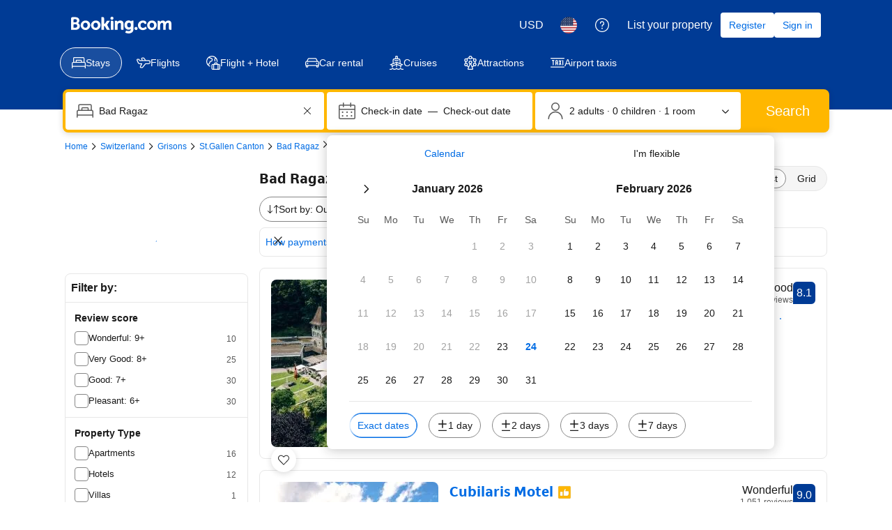

--- FILE ---
content_type: text/html; charset=UTF-8
request_url: https://www.booking.com/hotel/ch/schloss-wartenstein.html
body_size: 1821
content:
<!DOCTYPE html>
<html lang="en">
<head>
    <meta charset="utf-8">
    <meta name="viewport" content="width=device-width, initial-scale=1">
    <title></title>
    <style>
        body {
            font-family: "Arial";
        }
    </style>
    <script type="text/javascript">
    window.awsWafCookieDomainList = ['booking.com'];
    window.gokuProps = {
"key":"AQIDAHjcYu/GjX+QlghicBgQ/7bFaQZ+m5FKCMDnO+vTbNg96AHzOpaJdCT16BNTHHOlBrRcAAAAfjB8BgkqhkiG9w0BBwagbzBtAgEAMGgGCSqGSIb3DQEHATAeBglghkgBZQMEAS4wEQQME93hLjFno3N6GTj9AgEQgDt/iV7X9Hdzof9EfVmH2hm5ve21Uzi52f21MPofygpjydkfDxvTMDpVtHV/BR549NavJWgn0JGR+3yffA==",
          "iv":"A6x+TQH9JAAADuBr",
          "context":"[base64]/wIUHLvoNq+dqFUZdbB/5VzyCKos+MQoxkAAA2k2U3LxmBjrmw7VvcUDEwejUElevbllPBFNPWLl1HC7vGW2miVSwfliAWE/5lR6O+NNbTJ/VWt0iEuCO+PytcB/GHyjUAYy1efnMQYSqRzjD6VjRqffED019AFDyJ7n8StCKQ=="
};
    </script>
    <script src="https://d8c14d4960ca.337f8b16.us-east-2.token.awswaf.com/d8c14d4960ca/a18a4859af9c/f81f84a03d17/challenge.js"></script>
</head>
<body>
    <div id="challenge-container"></div>
    <script type="text/javascript">
        AwsWafIntegration.saveReferrer();
        AwsWafIntegration.checkForceRefresh().then((forceRefresh) => {
            if (forceRefresh) {
                AwsWafIntegration.forceRefreshToken().then(() => {
                    window.location.reload(true);
                });
            } else {
                AwsWafIntegration.getToken().then(() => {
                    window.location.reload(true);
                });
            }
        });
    </script>
    <noscript>
        <h1>JavaScript is disabled</h1>
        In order to continue, we need to verify that you're not a robot.
        This requires JavaScript. Enable JavaScript and then reload the page.
    </noscript>
</body>
</html>